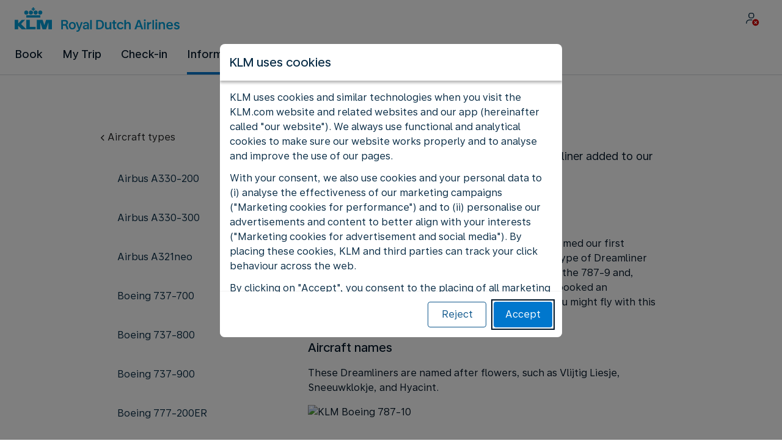

--- FILE ---
content_type: application/javascript
request_url: https://www.klm.gr/chunk-XAZLH5F3.js
body_size: 830
content:
import{a as E}from"./chunk-3ODVPJVI.js";import{a as L}from"./chunk-3VHTUC4S.js";import{a as g}from"./chunk-O7SNWVXQ.js";import{b as l}from"./chunk-JMCRY7FS.js";import{Ba as p,k as f,ya as d}from"./chunk-B6VIYJU3.js";import{Ca as o,Da as h,eb as m,ya as i}from"./chunk-J4PLJOA2.js";import{q as s}from"./chunk-GQ453XDB.js";var u=(()=>{let e=class e{constructor(r,a,c){this.sharedBamBeaconService=r,this.sharedLoggerService=a,this.sharedGlobalService=c,this.handledErrors={}}static isWrappedChunkLoadError(r){try{return r.message.includes("ChunkLoadError")}catch{return!1}}static isChunkLoadError(r){try{return r.name==="ChunkLoadError"||r.message.includes("ChunkLoadError")}catch{return!1}}static castToChunkLoadError(r){if(r.name==="ChunkLoadError"&&"request"in r)return r;let a=r;return a.type=r.message.match(/\((\w+):/)?.[1],a.request=r.message.match(/\(\w+: ([^)]+)/)?.[1],a}handleError(r){if(this.handledErrors[r.stack||r.message]!==!0){this.handledErrors[r.stack||r.message]=!0;let a=e.isChunkLoadError(r)||e.isWrappedChunkLoadError(r)?this.parseChunkLoadError(r):r;throw this.sharedBamBeaconService.stacktrace({bamInfo:{stackTrace:{message:a.message,stack:a.stack}}}),this.sharedLoggerService.error(this.sharedLoggerService.parseError("ErrorHandlerService",r)),this.sharedGlobalService.getGlobal().dynatraceReportBrowserErrors&&this.sharedGlobalService.window.dtrum?.reportError(r),r}}parseChunkLoadError(r){let a=e.castToChunkLoadError(r),c="(unknown chunk)",b=a.request.length<500?a.request.match(/(\d+\.[a-z\d]+\.js)/)?.[1]??c:c,v=a.type,S=a.forLocale?"LOCALE":null,x=a.forLocaleExtra?"LOCALE_EXTRA":null;return r.message=["ChunkLoadError:",S??x,`(${v})`,b].filter(Boolean).join(" "),a}};e.\u0275fac=function(a){return new(a||e)(o(g),o(L),o(l))},e.\u0275prov=i({token:e,factory:e.\u0275fac,providedIn:"root"});let t=e;return t})();function q(t){let e=t.getGlobal();return e?e.domainInfo.locale.angularLocale:""}function k(t){return s(this,null,function*(){let[e,n]=yield Promise.all([j(t),w(t)]);d(e,t,n)})}function j(t){return s(this,null,function*(){return import(`/locales/${t}.js`).then(e=>e.default).catch(e=>(u.isChunkLoadError(e)&&(e.forLocale=!0),Promise.reject(e)))})}function w(t){return s(this,null,function*(){return import(`/locales/extra/${t}.js`).then(e=>e.default).catch(e=>(u.isChunkLoadError(e)&&(e.forLocaleExtra=!0),Promise.reject(e)))})}function B(t,e){let a=`/${P(e)}`;return t==="/"?"/":a}function P(t){return t.length>2?"":t}function J(){let{pathname:t}=location,e=t.split("/"),[,n]=e;return B(t,n)}var K=(()=>{let e=class e{constructor(r,a){this.sharedGlobalService=r,this.platformId=a,this.location=h(f),this.labelResolver=h(E)}init(){return s(this,null,function*(){if(p(this.platformId)){let{locale:r}=this.sharedGlobalService.getDomainInfo();yield k(r.angularLocale),yield this.labelResolver.loadLabelsByPath(this.location.path())}else yield this.labelResolver.loadLabels(["common"])})}};e.\u0275fac=function(a){return new(a||e)(o(l),o(m))},e.\u0275prov=i({token:e,factory:e.\u0275fac,providedIn:"root"});let t=e;return t})();export{u as a,q as b,J as c,K as d};


--- FILE ---
content_type: text/plain; charset=utf-8
request_url: https://rda00747.jscrambler.com/ynafqkdbbtc
body_size: 404
content:
[base64]